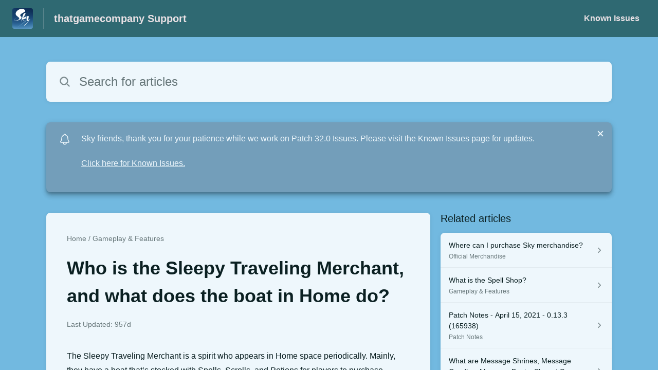

--- FILE ---
content_type: text/html;charset=utf-8
request_url: https://thatgamecompany.helpshift.com/hc/en/17-sky-children-of-the-light/faq/774-who-is-the-sleepy-traveling-merchant-and-what-does-the-boat-in-home-do/
body_size: 9957
content:
<!DOCTYPE html>
<html lang=en>

<head>
  <title>Who is the Sleepy Traveling Merchant, and what does the boat in Home do? — Sky: Children of the Light Help Center</title>
<meta name="description" content="The Sleepy Traveling Merchant is a spirit who appears in Home space periodically. Mainly, they have a boat that’s stocked with Spells, Scrolls,">
<meta name="robots" content="index, follow">
<meta http-equiv="content-type" content="text/html; charset=utf-8" />
<meta name="viewport" content="width=device-width, initial-scale=1, maximum-scale=1">

<link rel="icon" href="https://d2duuy9yo5pldo.cloudfront.net/dashboard-resources/thatgamecompany/32/7774ae06-a893-46e8-a919-9b9a1fc74f06.webp">
<style>

    
    :root {
    --error-color: #e94b4b;
    --header-bg-color: #2f6972;
    --header-text-color: #e9e1e5;
    --header-text-color-25-opacity: #e9e1e540;
    --footer-bg-color: #2f6972;
    --footer-text-color: #e9e1e5;
    --footer-text-color-10-opacity: #e9e1e51A;
    --footer-text-color-40-opacity: #e9e1e566;
    --footer-text-color-60-opacity: #e9e1e599;
    --primary-text-color: #0b2022;
    --primary-text-color-5-opacity: #0b20220D;
    --primary-text-color-10-opacity: #0b20221A;
    --primary-text-color-20-opacity: #0b202233;
    --primary-text-color-50-opacity: #0b202280;
    --primary-text-color-60-opacity: #0b202299;
    --primary-text-color-80-opacity: #0b2022CC;
    --secondary-text-color: #667679;
    --accent-color: #739eba;
    --accent-color-75-opacity: #739ebabf;
    --action-color: #1b1c40;
    --action-color-5-opacity: #1b1c400D;
    --action-color-20-opacity: #1b1c4033;
    --action-color-80-opacity: #1b1c40CC;
    --primary-bg-color: #72b9e0;
    --content-bg-color: #eef7fc;
    --content-bg-color-85-opacity: #eef7fcD9;
    --content-bg-color-50-opacity: #eef7fc80;
    --secondary-bg-color: #4284a6;
    --greeting-text-color: #ffffff;
    --banner-image-size-desktop: 360px;
    --banner-image-size-mobile-portrait: 224px;
    --banner-image-size-mobile-landscape: 152px;
    --greeting-text-font-size-desktop: 48px;
    --greeting-text-font-size-mobile: 24px;
    
    --cover-background: url(https://d2duuy9yo5pldo.cloudfront.net/dashboard-resources/thatgamecompany/e33625ec-73cf-4f3e-9a01-b302b825b4f9.png);
    --cover-background-gradient: 
        linear-gradient(180deg, rgba(0, 0, 0, 0) 0%, rgba(0, 0, 0, 0.17) 100%),
      ;
    --cover-bg-desktop: url(https://d2duuy9yo5pldo.cloudfront.net/dashboard-resources/thatgamecompany/e33625ec-73cf-4f3e-9a01-b302b825b4f9.png);
    --cover-bg-portrait: url(https://d2duuy9yo5pldo.cloudfront.net/dashboard-resources/thatgamecompany/e33625ec-73cf-4f3e-9a01-b302b825b4f9.png);
    --cover-bg-landscape: url(https://d2duuy9yo5pldo.cloudfront.net/dashboard-resources/thatgamecompany/e33625ec-73cf-4f3e-9a01-b302b825b4f9.png);
  }

  
</style>


  <!-- This files parse CSS entry files for webpack & insert as style tag -->


  <link href="https://d2duuy9yo5pldo.cloudfront.net/hc-themes/theme2/latest/static/style.4190f2c9807a6850512f.css" rel="stylesheet">

</head>

<body class="" data-qa="faq-page">
  
  <div data-is-enabled=false data-policy-version=1
    class="cookie-notif-banner js-cookie-notif-banner hide-cookie-banner">
    <div class="cookie-notif-banner__content">
      <div class="cookie-notif-banner__content-text" dir="">
        <span>
          This website uses only the necessary cookies required for the site&#x27;s proper functioning. By using the website, you consent to all cookies in accordance with the cookie policy. To know more, refer Cookie Policy.
          <a href="https://support.helpshift.com/hc/en/13-helpshift-technical-support/faq/717-cookies-used-by-helpshift/" class="cookie-notif-banner__content-policy-link js-cookie-notif-banner-link"
            target="_blank">
            <svg
  width="22"
  height="22"
  class="cookie-notif-banner__content-link-icon"
  viewBox="0 0 22 22"
  fill="none"
  xmlns="http://www.w3.org/2000/svg"
>
  <path
    d="M16.5 11.9167V17.4167C16.5 17.9029 16.3068 18.3692 15.963 18.713C15.6192 19.0568 15.1529 19.25 14.6667 19.25H4.58333C4.0971 19.25 3.63079 19.0568 3.28697 18.713C2.94315 18.3692 2.75 17.9029 2.75 17.4167V7.33333C2.75 6.8471 2.94315 6.38079 3.28697 6.03697C3.63079 5.69315 4.0971 5.5 4.58333 5.5H10.0833"
    stroke="#4640B9"
    stroke-width="2"
    stroke-linecap="round"
    stroke-linejoin="round"
  />
  <path
    d="M13.75 2.75H19.25V8.25"
    stroke="#4640B9"
    stroke-width="2"
    stroke-linecap="round"
    stroke-linejoin="round"
  />
  <path
    d="M9.16663 12.8333L19.25 2.75"
    stroke="#4640B9"
    stroke-width="2"
    stroke-linecap="round"
    stroke-linejoin="round"
  />
</svg>
          </a>
        </span>
      </div>
      <div class="cookie-notif-banner__content-cta">
        <hc-button label="Understood" class="js-cookie-notif-banner-cta"
          is-rtl=""></hc-button>
      </div>
    </div>
  </div>

  
  <div class="skip-to-content">
    <hc-button label="Skip To Content" class="js-skip-to-content-cta"></hc-button>
  </div>

  <template
  class="js-hc-template"
  data-domain="thatgamecompany"
  data-lang="en"
  data-pagesource="faq"
  data-appid="thatgamecompany_app_20190605230610264-aa658e8c4815148"
  data-platformid="thatgamecompany_platform_20170913225815681-5dad7060f014db2"
  data-hcmode="hc"
  data-faqfilter=""></template>


  <template class="js-web-template"></template>

  
  

<header class="header-section js-web-header " >
  <div class="header-left-container">
    <div class="brand-logo">
      <a class="company-link js-company-link" rel="noreferrer" target="_blank" 
        href=https://www.thatskygame.com/>
        
          <img src="https://d2duuy9yo5pldo.cloudfront.net/dashboard-resources/thatgamecompany/320/7774ae06-a893-46e8-a919-9b9a1fc74f06.webp"
            class="header-brand-logo js-header-brand-logo js-optimized-img"
            data-fallback-src="https://d2duuy9yo5pldo.cloudfront.net/dashboard-resources/thatgamecompany/7774ae06-a893-46e8-a919-9b9a1fc74f06.png" data-loaded-from="original" alt="thatgamecompany Support"/>
        
      </a>
    </div>
    <a aria-label="thatgamecompany Support - Link to Help Centre homepage" class="header-brand-name js-header-brand-name" 
      href="/hc/en/17-sky-children-of-the-light/">thatgamecompany Support</a>
  </div>
  
    <div class="header-right-container">
      <div class="header-icons">
        <a id="js-header-icons" class="header-icon-btn" role="button">
          <svg xmlns='http://www.w3.org/2000/svg' class="js-menu-icon header-icon" viewBox='0 0 512 512'>
  <path fill='none' stroke='currentColor' stroke-linecap='round' stroke-miterlimit='10' stroke-width='48'
    d='M88 152h336M88 256h336M88 360h336' />
</svg>

          <svg xmlns='http://www.w3.org/2000/svg' class="js-close-icon header-icon hide-header-menu" viewBox='0 0 512 512'>
  <path
    d='M289.94 256l95-95A24 24 0 00351 127l-95 95-95-95a24 24 0 00-34 34l95 95-95 95a24 24 0 1034 34l95-95 95 95a24 24 0 0034-34z' />
</svg>

        </a>
      </div>
      <div class="custom-links js-custom-links hide-custom-links ">
        
          <a class="custom-link" rel="noreferrer nofollow" target="_blank"  href=https://thatgamecompany.helpshift.com/hc/en/17-sky-children-of-the-light/section/111-known-issues/>
            Known Issues
          </a>
        
      </div>
    </div>
  
</header>


  
  
    
    
      <div class="dropdown-header js-dropdown-header
      hide-dropdown-header
      " >
        <div class="dropdown-header-container">
          
            
            <div class="dropdown-header-left-container">
              
                
                
                  
                    <static-dropdown class="hc-static-dropdown--language-dropdown language-dropdown" type="widget" is-rtl="false"
                    modal-title="Choose a language" placeholder="Search" width="240px">
     <script type="application/json">
          [{"id":"en","title":"English","selected":true,"url":"/hc/en/17-sky-children-of-the-light/faq/774-who-is-the-sleepy-traveling-merchant-and-what-does-the-boat-in-home-do/"},{"id":"ja","title":"日本語","selected":false,"url":"/hc/ja/17-sky-children-of-the-light/faq/774-who-is-the-sleepy-traveling-merchant-and-what-does-the-boat-in-home-do/"},{"id":"it","title":"Italiano","selected":false,"url":"/hc/it/17-sky-children-of-the-light/faq/774-who-is-the-sleepy-traveling-merchant-and-what-does-the-boat-in-home-do/"},{"id":"ru","title":"Русский","selected":false,"url":"/hc/ru/17-sky-children-of-the-light/faq/774-who-is-the-sleepy-traveling-merchant-and-what-does-the-boat-in-home-do/"},{"id":"es","title":"Español (Spanish)","selected":false,"url":"/hc/es/17-sky-children-of-the-light/faq/774-who-is-the-sleepy-traveling-merchant-and-what-does-the-boat-in-home-do/"},{"id":"fr","title":"Français","selected":false,"url":"/hc/fr/17-sky-children-of-the-light/faq/774-who-is-the-sleepy-traveling-merchant-and-what-does-the-boat-in-home-do/"},{"id":"ko","title":"한국어","selected":false,"url":"/hc/ko/17-sky-children-of-the-light/faq/774-who-is-the-sleepy-traveling-merchant-and-what-does-the-boat-in-home-do/"},{"id":"de","title":"Deutsch","selected":false,"url":"/hc/de/17-sky-children-of-the-light/faq/774-who-is-the-sleepy-traveling-merchant-and-what-does-the-boat-in-home-do/"},{"id":"pt","title":"Português","selected":false,"url":"/hc/pt/17-sky-children-of-the-light/faq/774-who-is-the-sleepy-traveling-merchant-and-what-does-the-boat-in-home-do/"},{"id":"id","title":"Bahasa Indonesia","selected":false,"url":"/hc/id/17-sky-children-of-the-light/faq/774-who-is-the-sleepy-traveling-merchant-and-what-does-the-boat-in-home-do/"},{"id":"zh","title":" 简体中文","selected":false,"url":"/hc/zh/17-sky-children-of-the-light/faq/774-who-is-the-sleepy-traveling-merchant-and-what-does-the-boat-in-home-do/"},{"id":"zh-hant","title":"繁體中文","selected":false,"url":"/hc/zh-hant/17-sky-children-of-the-light/faq/774-who-is-the-sleepy-traveling-merchant-and-what-does-the-boat-in-home-do/"},{"id":"vi","title":"Tiếng Việt","selected":false,"url":"/hc/vi/17-sky-children-of-the-light/faq/774-who-is-the-sleepy-traveling-merchant-and-what-does-the-boat-in-home-do/"},{"id":"th","title":"ไทย","selected":false,"url":"/hc/th/17-sky-children-of-the-light/faq/774-who-is-the-sleepy-traveling-merchant-and-what-does-the-boat-in-home-do/"}]
     </script>
   </static-dropdown>
                  
                
              
            </div>
          
        </div>
      </div>
    
  

  <div class="content-wrapper faq-content-wrapper js-content-wrapper
    
    "
    tabindex="-1"
  >
    
      <div class="faq-page-cover faq-page-cover--without-header">
        <div class="faq-search js-faq-search">
          <hc-search class="search-box js-hc-search js-hc-search-in-page-title">
     <script type="application/json">
       {"platform_type":"web","show_search_icon":false,"show_contact_us_button":true,"is_preview":false,"hc_mode":"hc","app_id":"thatgamecompany_app_20190605230610264-aa658e8c4815148","app_slug":"sky-children-of-the-light","search_url":"/hc/en/17-sky-children-of-the-light/search/","lang":"en","is_sdkx":false,"is_rtl":false,"query_string":"","is_widget":false,"contact_us_visibility_config":"always","translations":{"no_results_text":"Sorry, but we couldn’t find anything.","more_help_text":"Need more help?","chat_with_us":"Chat with us","cancel_search_text":"Cancel","all_results_text":"Show all results","popular_articles_title":"Popular articles","recent_search_text":"Recent Searches","search_placeholder":"Search for articles","clear_search_text":"Clear search","search_results_text":"Search results for \"%1$s\""}}
     </script>
   </hs-search>
        </div>
      </div>
    
    <div class="faq-announcement-section"><div class="js-announcement-section  ">
  <hc-announcement class="hc-announcement-section" is-rtl="false">
      <script type="application/json">
        {"is_rtl":false,"is_sdkx":false,"is_widget":false,"id":"thatgamecompany_hc_announcement_20260108164512153-4e94154f03f30d7","message":"Sky friends, thank you for your patience while we work on Patch 32.0 Issues. Please visit the Known Issues page for updates.","link_description":"Click here for Known Issues.","link":"https://thatgamecompany.helpshift.com/hc/faq/1429-known-issues-patch-32-0/"}
      </script>
    </hc-announcement>
</div>
</div>
    <main class="article-page " >
      <div
        class="faq-details js-faq-details"
        
        data-faqid=thatgamecompany_faq_20210329235610972-c373c56d40fa0d9
        data-appid="thatgamecompany_app_20190605230610264-aa658e8c4815148"
        data-table-of-contents-title="Table of Contents"
        data-table-of-contents-hide-text="hide"
      >
        <div class="faq-cover js-faq-load " data-faqid=thatgamecompany_faq_20210329235610972-c373c56d40fa0d9 data-faqpid="774"
          data-faqentitle="Who is the Sleepy Traveling Merchant, and what does the boat in Home do?" data-cifs="{}">
          
            <nav aria-label="Breadcrumb" class="faq-breadcrumb">
              <ol class="faq-breadcrumb-list">
                
                  <li class="faq-breadcrumb-item">
                    <a class="link faq-breadcrumb-link" href=/hc/en/17-sky-children-of-the-light/>Home</a>
                  </li>
                
                <li class="faq-breadcrumb-item">
                  <a class="link faq-breadcrumb-link" href=/hc/en/17-sky-children-of-the-light/section/118-gameplay-features/>
                    Gameplay &amp; Features
                  </a>
                </li>
              </ol>
            </nav>
          
          <h2 class="faq-title">Who is the Sleepy Traveling Merchant, and what does the boat in Home do?</h2>
        </div>
        <div class="faq-last-update js-faq-last-update show-faq-last-update">Last Updated: 957d</div>
        <div class="faq-article js-faq-article">
          <div class="article-body js-faq-details-article-body">
            <div class="faq-body js-faq-body">
              <div>
 The Sleepy Traveling Merchant is a spirit who appears in Home space periodically. Mainly, they have a boat that’s stocked with Spells, Scrolls, and Potions for players to purchase. During events, they often offer free Spells that players can use to try out the event’s items before buying them for real or game currencies. 
 <br>
 <br>When thatskyshop, Sky’s official merchandise store, has new items available for purchase, the Merchant will also have a meditation circle that allows players to connect directly to thatskyshop’s external website. Please see “<a href="https://thatgamecompany.helpshift.com/hc/en/17-sky-children-of-the-light/faq/695-where-can-i-purchase-sky-merchandise/?p=all&amp;l=en&amp;s=official-merchandise&amp;f=where-can-i-purchase-sky-merchandise" target="_blank" rel="nofollow">Where can I purchase Sky merchandise?</a>” for more information.
</div>
            </div>
            


          </div>
          <div class="faq-feedback js-faq-feedback">
            <faq-feedback faq-id="thatgamecompany_faq_20210329235610972-c373c56d40fa0d9"
                 lang="en">
    <script type="application/json">
          {"contact_us":"Contact us","feedback_thank_you":"Thank you for your feedback.","chat_with_us":"Chat with us","show_contact_us_button":false,"positive_feedback":"Yes","is_preview":false,"feedback_question":"Was this article helpful?","is_sdkx":false,"feedback_no":"Thank you for your feedback. Please contact us if you still need help.","is_rtl":false,"contact_us_url":"/hc/en/17-sky-children-of-the-light/contact-us/","is_widget":false,"contact_us_visibility_config":"always","negative_feedback":"No"}
       </script>
   </faq-feedback>
          </div>
        </div>
      </div>
      <div class="related-articles js-related-articles" >
  <h4 class="related-articles-header">Related articles</h4>
  <section class="related-articles-content js-related-articles-content" data-empty-text="No articles found." data-active-platform="web">
    <span class="related-articles-item-link">
  <div class="related-article-laoder">
    <div>
      <skeleton-loader height="16px"></skeleton-loader>
    </div>
    <div>
      <skeleton-loader width="66%" height="12px"></skeleton-loader>
    </div>
  </div>
</span>

    <span class="related-articles-item-link">
  <div class="related-article-laoder">
    <div>
      <skeleton-loader height="16px"></skeleton-loader>
    </div>
    <div>
      <skeleton-loader width="66%" height="12px"></skeleton-loader>
    </div>
  </div>
</span>

    <span class="related-articles-item-link">
  <div class="related-article-laoder">
    <div>
      <skeleton-loader height="16px"></skeleton-loader>
    </div>
    <div>
      <skeleton-loader width="66%" height="12px"></skeleton-loader>
    </div>
  </div>
</span>

    <span class="related-articles-item-link">
  <div class="related-article-laoder">
    <div>
      <skeleton-loader height="16px"></skeleton-loader>
    </div>
    <div>
      <skeleton-loader width="66%" height="12px"></skeleton-loader>
    </div>
  </div>
</span>

  </section>
</div>

    </main>
    
  
    <div 
      class=" language-dropdown-mobile">
      
        
          <static-dropdown class="hc-static-dropdown--language-dropdown" type="link" is-rtl="false"
                    modal-title="Choose a language" placeholder="Search" searchable="true" direction="center" width="220px">
     <script type="application/json">
          [{"id":"en","title":"English","selected":true,"url":"/hc/en/17-sky-children-of-the-light/faq/774-who-is-the-sleepy-traveling-merchant-and-what-does-the-boat-in-home-do/"},{"id":"ja","title":"日本語","selected":false,"url":"/hc/ja/17-sky-children-of-the-light/faq/774-who-is-the-sleepy-traveling-merchant-and-what-does-the-boat-in-home-do/"},{"id":"it","title":"Italiano","selected":false,"url":"/hc/it/17-sky-children-of-the-light/faq/774-who-is-the-sleepy-traveling-merchant-and-what-does-the-boat-in-home-do/"},{"id":"ru","title":"Русский","selected":false,"url":"/hc/ru/17-sky-children-of-the-light/faq/774-who-is-the-sleepy-traveling-merchant-and-what-does-the-boat-in-home-do/"},{"id":"es","title":"Español (Spanish)","selected":false,"url":"/hc/es/17-sky-children-of-the-light/faq/774-who-is-the-sleepy-traveling-merchant-and-what-does-the-boat-in-home-do/"},{"id":"fr","title":"Français","selected":false,"url":"/hc/fr/17-sky-children-of-the-light/faq/774-who-is-the-sleepy-traveling-merchant-and-what-does-the-boat-in-home-do/"},{"id":"ko","title":"한국어","selected":false,"url":"/hc/ko/17-sky-children-of-the-light/faq/774-who-is-the-sleepy-traveling-merchant-and-what-does-the-boat-in-home-do/"},{"id":"de","title":"Deutsch","selected":false,"url":"/hc/de/17-sky-children-of-the-light/faq/774-who-is-the-sleepy-traveling-merchant-and-what-does-the-boat-in-home-do/"},{"id":"pt","title":"Português","selected":false,"url":"/hc/pt/17-sky-children-of-the-light/faq/774-who-is-the-sleepy-traveling-merchant-and-what-does-the-boat-in-home-do/"},{"id":"id","title":"Bahasa Indonesia","selected":false,"url":"/hc/id/17-sky-children-of-the-light/faq/774-who-is-the-sleepy-traveling-merchant-and-what-does-the-boat-in-home-do/"},{"id":"zh","title":" 简体中文","selected":false,"url":"/hc/zh/17-sky-children-of-the-light/faq/774-who-is-the-sleepy-traveling-merchant-and-what-does-the-boat-in-home-do/"},{"id":"zh-hant","title":"繁體中文","selected":false,"url":"/hc/zh-hant/17-sky-children-of-the-light/faq/774-who-is-the-sleepy-traveling-merchant-and-what-does-the-boat-in-home-do/"},{"id":"vi","title":"Tiếng Việt","selected":false,"url":"/hc/vi/17-sky-children-of-the-light/faq/774-who-is-the-sleepy-traveling-merchant-and-what-does-the-boat-in-home-do/"},{"id":"th","title":"ไทย","selected":false,"url":"/hc/th/17-sky-children-of-the-light/faq/774-who-is-the-sleepy-traveling-merchant-and-what-does-the-boat-in-home-do/"}]
     </script>
   </static-dropdown>
        
      
    </div>
  


    
  
    
      
      
<div class="need-help-section-2">
  <p class="need-help-section-2__text" >Need more help?</p>
  <hc-button label="Contact us" navigate-to=/hc/en/17-sky-children-of-the-light/contact-us/></hc-button>
</div>
    
  


    
  <footer class="footer-section js-footer-section  hide-brand-footer" >
  <div class="footer-wrapper">
    <div class="footer-content-wrapper">
      <div class="social-media-wrapper">
        <div class="footer-brand-details">
          <a aria-label="Footer branding, thatgamecompany" class="footer-brand-link js-company-footer-link" rel="noreferrer" target="_blank" 
            href=https://www.thatskygame.com/>
            
              <img src="https://d2duuy9yo5pldo.cloudfront.net/dashboard-resources/thatgamecompany/320/7774ae06-a893-46e8-a919-9b9a1fc74f06.webp"
                class="footer-brand-logo js-footer-brand-logo js-optimized-img" data-fallback-src="https://d2duuy9yo5pldo.cloudfront.net/dashboard-resources/thatgamecompany/7774ae06-a893-46e8-a919-9b9a1fc74f06.png"
                data-loaded-from="original" alt="thatgamecompany" />
            
            <span class="footer-brand-title js-footer-brand-name">thatgamecompany</span>
          </a>
        </div>
        <p class="footer-description-note js-footer-description-note" ></p>
        <div class="footer-social-media js-footer-social-media"></div>
      </div>
      <div class="info-resources-wrapper">
        <ul class="info-resources js-info-resources">
          
        </ul>
      </div>
    </div>
    <div class="footer-copyright-note js-footer-copyright-note"></div>
    
      <div class="helpshift-info js-helpshift-info">
        <a aria-label="Powered by Helpshift, directs to helpshift.com" class="footer-helpshift-branding" rel="noreferrer" target="_blank" href="https://helpshift.com">
          <svg class="footer-helpshift-branding-text" width="176" height="28" viewBox="0 0 176 28" fill="none" xmlns="http://www.w3.org/2000/svg">
  <g clip-path="url(#clip0)">
    <path fill-rule="evenodd" clip-rule="evenodd"
      d="M170.041 8.53901C170.17 7.64019 170.305 6.69933 170.447 5.71644C170.468 5.56983 170.594 5.46099 170.742 5.46099L172.734 5.46099C172.748 5.46099 172.762 5.46201 172.776 5.46403C172.939 5.48747 173.053 5.63848 173.029 5.80131C172.891 6.75916 172.76 7.67173 172.635 8.53901H175.073C175.238 8.53901 175.371 8.67237 175.371 8.83688C175.371 8.85111 175.37 8.86532 175.368 8.8794L175.167 10.2695C175.146 10.416 175.02 10.5248 174.872 10.5248H172.348C172.017 12.8226 171.74 14.7423 171.517 16.2837C171.364 17.3455 171.641 17.8088 172.178 17.8088C172.526 17.8088 172.888 17.6387 173.265 17.2985C173.279 17.2855 173.295 17.2739 173.311 17.264C173.452 17.1793 173.635 17.2251 173.72 17.3661L174.551 18.749C174.63 18.8814 174.595 19.0525 174.47 19.1432C174.02 19.47 173.533 19.745 173.009 19.9682C172.138 20.3389 168.215 21.2096 168.925 16.2837C169.159 14.6604 169.435 12.7408 169.755 10.5248H165.743L163.26 27.7446C163.239 27.8912 163.113 28 162.965 28H160.942C160.777 28 160.644 27.8666 160.644 27.7021C160.644 27.6879 160.645 27.6737 160.647 27.6596L163.118 10.5248H161.674C161.51 10.5248 161.376 10.3915 161.376 10.227C161.376 10.2128 161.377 10.1987 161.379 10.1846L161.579 8.79456C161.6 8.6479 161.726 8.53901 161.874 8.53901H163.404L163.711 6.41141C163.713 6.39866 163.716 6.38619 163.719 6.37406C163.846 5.50033 163.927 4.9312 163.964 4.66667C164.344 1.94409 166.283 0 169.052 0C169.95 0 170.768 0.290481 171.505 0.871443C171.623 0.965003 171.653 1.13251 171.574 1.26121L170.619 2.81518C170.533 2.95536 170.349 2.99918 170.209 2.91307C170.19 2.90144 170.172 2.88773 170.156 2.87219C169.632 2.35939 168.991 2.24398 168.233 2.52598C166.954 3.00214 166.662 4.13797 166.589 4.66667C166.528 5.10219 166.351 6.32678 166.059 8.34043H166.058L166.03 8.53901H170.041Z"
      fill="black" />
    <path fill-rule="evenodd" clip-rule="evenodd"
      d="M157.85 8.53892H159.86C160.025 8.53892 160.158 8.67228 160.158 8.83679C160.158 8.85101 160.157 8.86521 160.155 8.87928L158.58 19.8013C158.559 19.9478 158.433 20.0566 158.285 20.0566H156.275C156.11 20.0566 155.976 19.9233 155.976 19.7588C155.976 19.7446 155.977 19.7304 155.98 19.7163L157.555 8.7943C157.576 8.64772 157.701 8.53892 157.85 8.53892ZM159.372 5.4609C158.549 5.4609 157.967 4.79409 158.073 3.97154C158.179 3.14899 158.932 2.48218 159.755 2.48218C160.578 2.48218 161.16 3.14899 161.054 3.97154C160.948 4.79409 160.195 5.4609 159.372 5.4609Z"
      fill="black" />
    <path fill-rule="evenodd" clip-rule="evenodd"
      d="M147.742 9.14472C148.49 8.63326 149.378 8.34033 150.36 8.34033C153.49 8.34033 154.906 10.1871 154.483 13.4045L154.483 13.4045L154.474 13.4662C154.473 13.4786 154.471 13.491 154.469 13.5034L153.562 19.8012C153.541 19.9478 153.415 20.0566 153.267 20.0566H151.285C151.12 20.0566 150.987 19.9233 150.987 19.7588C150.987 19.7446 150.988 19.7304 150.99 19.7163L151.885 13.5034C152.185 11.4159 151.698 10.5247 150.161 10.5247C149.231 10.5247 148.081 11.1432 147.317 12.0933L146.205 19.8012C146.184 19.9478 146.058 20.0566 145.91 20.0566H143.929C143.764 20.0566 143.631 19.9233 143.631 19.7588C143.631 19.7446 143.632 19.7304 143.634 19.7163L146.411 0.453879C146.433 0.307292 146.558 0.198486 146.707 0.198486H148.688C148.852 0.198486 148.986 0.331848 148.986 0.496359C148.986 0.510573 148.985 0.524769 148.983 0.538838L147.742 9.14472Z"
      fill="black" />
    <path fill-rule="evenodd" clip-rule="evenodd"
      d="M134.55 19.1882C135.035 19.615 136.225 20.2552 137.896 20.2552C140.812 20.2552 142.315 18.7614 142.376 16.6985C142.433 14.8135 141.212 14.1303 139.677 13.1344C138.803 12.6365 138.047 12.146 138.066 11.5058C138.082 10.9723 138.542 10.4743 139.583 10.4743C140.685 10.4743 141.482 10.9367 141.692 11.0434C141.721 11.0608 141.761 11.0869 141.813 11.1217V11.1217C141.95 11.213 142.135 11.1761 142.227 11.0392C142.228 11.0371 142.229 11.0349 142.231 11.0328L143.1 9.65594C143.181 9.52713 143.152 9.35781 143.032 9.26338C142.966 9.21064 142.905 9.16378 142.852 9.1228C142.399 8.8027 141.418 8.34033 139.96 8.34033C136.83 8.34033 135.572 9.97641 135.522 11.648C135.472 13.3197 136.58 14.2163 138.013 15.0699C139.202 15.7456 139.85 16.2717 139.83 16.9475C139.806 17.73 139.053 18.1568 138.201 18.1568C136.92 18.1568 136.16 17.6588 135.847 17.4454C135.81 17.4223 135.769 17.3934 135.723 17.3589V17.3589C135.592 17.2599 135.405 17.286 135.306 17.4173C135.303 17.4215 135.3 17.4258 135.297 17.4302L134.418 18.7321C134.332 18.8592 134.357 19.0305 134.475 19.1282C134.508 19.1548 134.532 19.1748 134.55 19.1882Z"
      fill="black" />
    <path fill-rule="evenodd" clip-rule="evenodd"
      d="M124.921 9.35411C125.844 8.65311 127.02 8.34033 128.3 8.34033C131.264 8.34033 133.666 11.0076 133.666 14.2978C133.666 17.588 131.264 20.2552 128.3 20.2552C127.02 20.2552 125.844 19.9427 124.922 19.2422V27.8013C124.922 27.911 124.833 27.9999 124.723 27.9999H123.73C123.62 27.9999 123.531 27.911 123.531 27.8013V8.7375C123.531 8.62782 123.62 8.53891 123.73 8.53891H124.338C124.452 8.53891 124.556 8.60401 124.606 8.70657L124.921 9.35411ZM124.922 10.859V17.7365C125.762 18.7832 127.028 19.163 128.3 19.163C130.496 19.163 132.275 17.0396 132.275 14.2978C132.275 11.5559 130.496 9.43253 128.3 9.43253C127.028 9.43253 125.762 9.81236 124.922 10.859Z"
      fill="black" />
    <path
      d="M121.643 0.198486H120.649C120.539 0.198486 120.45 0.287394 120.45 0.397068V19.8581C120.45 19.9677 120.539 20.0566 120.649 20.0566H121.643C121.753 20.0566 121.842 19.9677 121.842 19.8581V0.397068C121.842 0.287394 121.753 0.198486 121.643 0.198486Z"
      fill="black" />
    <path fill-rule="evenodd" clip-rule="evenodd"
      d="M109.838 14.7942C110.038 17.2917 111.732 19.163 113.793 19.163C115.119 19.163 116.333 18.7377 117.269 18.0221L117.391 17.9188C117.474 17.8476 117.599 17.8575 117.671 17.9409C117.671 17.9413 117.671 17.9417 117.672 17.942L118.123 18.4779C118.193 18.5619 118.183 18.6871 118.099 18.7577C118.098 18.7582 118.097 18.7587 118.097 18.7592L118.018 18.8239C116.925 19.7162 115.47 20.2552 113.793 20.2552C110.829 20.2552 108.427 17.588 108.427 14.2978C108.427 11.0076 110.829 8.34033 113.793 8.34033C116.755 8.34033 118.959 11.006 118.96 14.2949L118.962 14.4931C118.964 14.6576 118.832 14.7924 118.667 14.7942C118.666 14.7942 118.665 14.7942 118.664 14.7942L109.838 14.7942ZM109.838 13.8013H117.551C117.373 11.3038 115.854 9.43253 113.793 9.43253C111.732 9.43253 110.038 11.3038 109.838 13.8013Z"
      fill="black" />
    <path fill-rule="evenodd" clip-rule="evenodd"
      d="M98.3911 9.98132C99.3998 8.9116 100.741 8.34033 102.167 8.34033C105.06 8.34033 106.85 10.1247 106.934 13.2698C106.936 13.2812 106.937 13.2929 106.937 13.3049V19.8581C106.937 19.9677 106.848 20.0566 106.738 20.0566H105.744C105.634 20.0566 105.546 19.9677 105.546 19.8581V13.5034C105.546 10.7616 104.362 9.43253 102.167 9.43253C100.883 9.43253 99.4 10.0916 98.3911 11.3869V19.8581C98.3911 19.9677 98.3022 20.0566 98.1924 20.0566H97.1987C97.089 20.0566 97 19.9677 97 19.8581V0.397068C97 0.287394 97.089 0.198486 97.1987 0.198486H98.1924C98.3022 0.198486 98.3911 0.287394 98.3911 0.397068V9.98132Z"
      fill="black" />
  </g>
  <path
    d="M2.4375 8.72656V20H3.84375V15.9766H6.67969C8.79688 15.9766 10.3047 14.4844 10.3047 12.375C10.3047 10.2266 8.82812 8.72656 6.69531 8.72656H2.4375ZM3.84375 9.97656H6.32812C7.96094 9.97656 8.85938 10.8281 8.85938 12.375C8.85938 13.8672 7.92969 14.7266 6.32812 14.7266H3.84375V9.97656ZM15.6641 20.1484C18.0625 20.1484 19.5469 18.4922 19.5469 15.7891C19.5469 13.0781 18.0625 11.4297 15.6641 11.4297C13.2656 11.4297 11.7812 13.0781 11.7812 15.7891C11.7812 18.4922 13.2656 20.1484 15.6641 20.1484ZM15.6641 18.9375C14.0703 18.9375 13.1719 17.7812 13.1719 15.7891C13.1719 13.7891 14.0703 12.6406 15.6641 12.6406C17.2578 12.6406 18.1562 13.7891 18.1562 15.7891C18.1562 17.7812 17.2578 18.9375 15.6641 18.9375ZM31.9375 11.5781H30.5859L28.9297 18.3125H28.8047L26.9219 11.5781H25.6328L23.75 18.3125H23.625L21.9688 11.5781H20.6094L22.9688 20H24.3281L26.2031 13.4844H26.3281L28.2109 20H29.5781L31.9375 11.5781ZM39 17.8203C38.6484 18.5625 37.9141 18.9609 36.8281 18.9609C35.3984 18.9609 34.4688 17.9062 34.3984 16.2422V16.1797H40.4531V15.6641C40.4531 13.0469 39.0703 11.4297 36.7969 11.4297C34.4844 11.4297 33 13.1484 33 15.7969C33 18.4609 34.4609 20.1484 36.7969 20.1484C38.6406 20.1484 39.9531 19.2578 40.3438 17.8203H39ZM36.7812 12.6172C38.1172 12.6172 39.0078 13.6016 39.0391 15.0938H34.3984C34.5 13.6016 35.4375 12.6172 36.7812 12.6172ZM42.5625 20H43.9062V14.7812C43.9062 13.5938 44.8359 12.7344 46.1172 12.7344C46.3828 12.7344 46.8672 12.7812 46.9766 12.8125V11.4688C46.8047 11.4453 46.5234 11.4297 46.3047 11.4297C45.1875 11.4297 44.2188 12.0078 43.9688 12.8281H43.8438V11.5781H42.5625V20ZM54 17.8203C53.6484 18.5625 52.9141 18.9609 51.8281 18.9609C50.3984 18.9609 49.4688 17.9062 49.3984 16.2422V16.1797H55.4531V15.6641C55.4531 13.0469 54.0703 11.4297 51.7969 11.4297C49.4844 11.4297 48 13.1484 48 15.7969C48 18.4609 49.4609 20.1484 51.7969 20.1484C53.6406 20.1484 54.9531 19.2578 55.3438 17.8203H54ZM51.7812 12.6172C53.1172 12.6172 54.0078 13.6016 54.0391 15.0938H49.3984C49.5 13.6016 50.4375 12.6172 51.7812 12.6172ZM60.6797 20.1484C61.8438 20.1484 62.8438 19.5938 63.375 18.6562H63.5V20H64.7812V8.23438H63.4375V12.9062H63.3203C62.8438 11.9844 61.8516 11.4297 60.6797 11.4297C58.5391 11.4297 57.1406 13.1484 57.1406 15.7891C57.1406 18.4375 58.5234 20.1484 60.6797 20.1484ZM60.9922 12.6406C62.5156 12.6406 63.4688 13.8594 63.4688 15.7891C63.4688 17.7344 62.5234 18.9375 60.9922 18.9375C59.4531 18.9375 58.5312 17.7578 58.5312 15.7891C58.5312 13.8281 59.4609 12.6406 60.9922 12.6406ZM76.0938 20.1484C78.2266 20.1484 79.625 18.4219 79.625 15.7891C79.625 13.1406 78.2344 11.4297 76.0938 11.4297C74.9375 11.4297 73.9141 12 73.4531 12.9062H73.3281V8.23438H71.9844V20H73.2656V18.6562H73.3906C73.9219 19.5938 74.9219 20.1484 76.0938 20.1484ZM75.7812 12.6406C77.3203 12.6406 78.2344 13.8203 78.2344 15.7891C78.2344 17.7578 77.3203 18.9375 75.7812 18.9375C74.25 18.9375 73.2969 17.7344 73.2969 15.7891C73.2969 13.8438 74.25 12.6406 75.7812 12.6406ZM82.1406 23.0469C83.6328 23.0469 84.3047 22.4688 85.0234 20.5156L88.3125 11.5781H86.8828L84.5781 18.5078H84.4531L82.1406 11.5781H80.6875L83.8047 20.0078L83.6484 20.5078C83.2969 21.5234 82.875 21.8906 82.1016 21.8906C81.9141 21.8906 81.7031 21.8828 81.5391 21.8516V23C81.7266 23.0312 81.9609 23.0469 82.1406 23.0469Z"
    fill="black" />
  <defs>
    <clipPath id="clip0">
      <rect width="78.4" height="28" fill="white" transform="translate(97)" />
    </clipPath>
  </defs>
</svg>

        </a>
      </div>
    
  </div>
</footer>


  </div>
  <script>
  

  

  
    window.pageSource = "faq";
  

  

  

  
    // Do nothing
    // @TODO: feature/web-widget: Use OR condition
  
</script>


    
  <script type="module" src="https://unpkg.com/ionicons@5.2.3/dist/ionicons/ionicons.esm.js">
  </script>


  

<script>
  /**
   * Append script tag with same source URL when a script tag fails.
   * This can happen if CDN service do not sent correct CORS header.
   * @param {Object} event - JS error event
   */
  function handleEntryJSError(event) {
    const failedScriptEl = event.target
    const failedScriptSource = failedScriptEl.getAttribute("src")

    failedScriptEl.remove()

    const script = document.createElement("script");
    script.setAttribute("src", failedScriptSource);
    document.body.appendChild(script);
  }

</script>




  
  
    
  
  
  
  
  
  

  
    <script
      crossorigin="anonymous"
      onerror="handleEntryJSError(event);"
      src="https://d2duuy9yo5pldo.cloudfront.net/hc-themes/theme2/latest/static/vendors.cc64d9f881b68ceb5fc4.96b71a9de1013a6253a7.js"
    ></script>
  

  

  



  
  
    
  
  
  
  
  
  

  

  
    <script
      crossorigin="anonymous"
      onerror="handleEntryJSError(event);"
      src="https://d2duuy9yo5pldo.cloudfront.net/hc-themes/theme2/latest/static/corejs.1a80174baf1daa4c0dd7.96b71a9de1013a6253a7.js"
    ></script>
  

  



  
  
    
  
  
  
  
  
  

  

  

  



  
  
    
  
  
  
  
  
  

  

  

  



  
  
    
      <script
        crossorigin="anonymous"
        onerror="handleEntryJSError(event);"
        src="https://d2duuy9yo5pldo.cloudfront.net/hc-themes/theme2/latest/static/faq.817f44433e7ad6d0be14.96b71a9de1013a6253a7.js"
      ></script>
    
  
  
  
  
  
  

  

  

  



  
  
    
  
  
  
  
  
  

  

  

  



  
  
    
  
  
  
  
  
  

  

  

  



  
  
    
  
  
  
  
  
  

  

  

  



  
  
    
  
  
  
  
  
  

  

  

  



  
  
    
  
  
  
  
  
  

  

  

  


</body>

</html>
